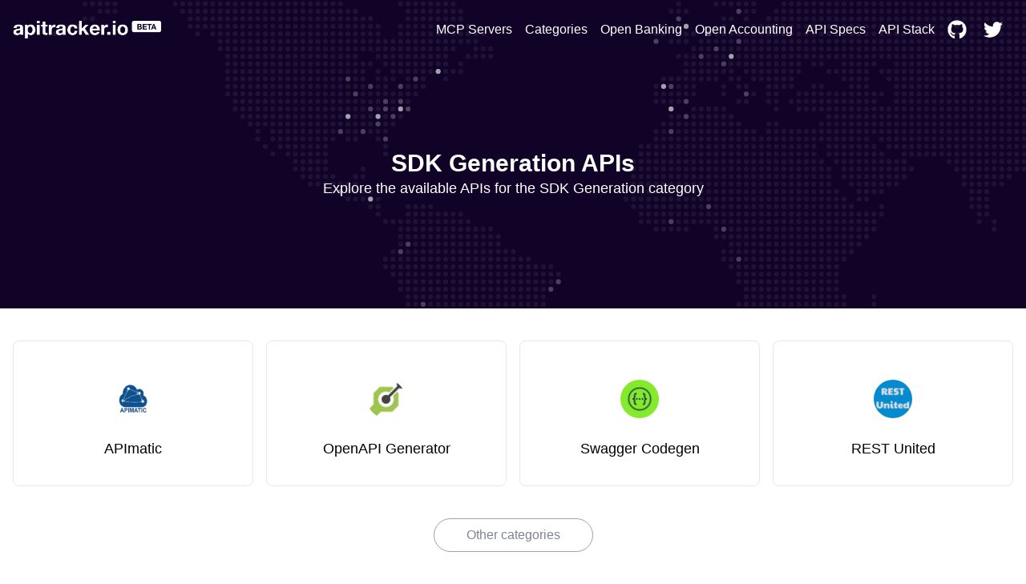

--- FILE ---
content_type: text/html; charset=utf-8
request_url: https://apitracker.io/categories/sdk-generation
body_size: 5412
content:
<!DOCTYPE html><html><head><meta charSet="UTF-8" data-next-head=""/><meta name="viewport" content="user-scalable=0, initial-scale=1, minimum-scale=1, width=device-width, height=device-height" data-next-head=""/><script async="" src="https://www.googletagmanager.com/gtag/js?id=G-9VCV4F75QY" data-next-head=""></script><title data-next-head="">SDK Generation APIs | API Tracker</title><meta name="description" content="Explore the available APIs for SDK Generation" data-next-head=""/><link rel="icon" href="https://res.cloudinary.com/apideck/image/upload/v1615953208/apitracker/favicon.png" data-next-head=""/><link rel="canonical" href="https://apitracker.io/categories/sdk-generation" data-next-head=""/><meta property="og:url" content="https://apitracker.io/categories/sdk-generation" data-next-head=""/><meta property="og:type" content="website" data-next-head=""/><meta property="og:title" content="SDK Generation APIs" data-next-head=""/><meta property="og:description" content="Explore the available APIs for SDK Generation" data-next-head=""/><meta name="twitter:site" content="https://apitracker.io/categories/sdk-generation" data-next-head=""/><meta name="twitter:card" content="summary_large_image" data-next-head=""/><meta name="twitter:image" content="https://res.cloudinary.com/apideck/image/upload/v1615953208/apitracker/favicon.png" data-next-head=""/><meta property="og:image" content="https://res.cloudinary.com/apideck/image/upload/v1615953208/apitracker/favicon.png" data-next-head=""/><meta name="ahrefs-site-verification" content="e05b2afe9166545f1a8d66f37fc33c1e338708bfc2c33b97461c36951eda8ca6" data-next-head=""/><meta name="robots" content="index,follow" data-next-head=""/><meta name="naver-site-verification" content="" data-next-head=""/><meta name="theme-color" content="#110328" data-next-head=""/><link rel="preload" href="/_next/static/css/1dd2d7985effc1d7.css" as="style"/><script type="application/ld+json" data-next-head="">
            {
            "@context": "http://schema.org",
            "@type": "Organization",
            "name": "API Tracker",
            "url": "https://apitracker.io/"
            }
        </script><script src="//embed.typeform.com/next/embed.js" data-next-head=""></script><script src="https://config.metomic.io/config.js?id=prj:68954fe9-f0af-4e78-8d9e-a18a39c327e2" charset="utf-8" data-next-head=""></script><script src="https://consent-manager.metomic.io/embed.js" charset="utf-8" data-next-head=""></script><script type="text/javascript" data-next-head="">
        (function(a,l,b,c,r,s){
        _nQc=c,r=a.createElement(l),s=a.getElementsByTagName(l)[0];
        r.async=1;
        r.src=l.src=("https:"==a.location.protocol?"https://":"http://")+b;
        s.parentNode.insertBefore(r,s);})
        (document,"script","serve.albacross.com/track.js","89382136");</script><script data-next-head="">
              window.dataLayer = window.dataLayer || [];
              function gtag(){dataLayer.push(arguments); }
              gtag('js', new Date());
              gtag('config', 'G-9VCV4F75QY');
              </script><script data-next-head="">(function(w,d,s,l,i){w[l]=w[l]||[];w[l].push({'gtm.start':
        new Date().getTime(),event:'gtm.js'});var f=d.getElementsByTagName(s)[0],
        j=d.createElement(s),dl=l!='dataLayer'?'&l='+l:'';j.async=true;j.src=
        'https://www.googletagmanager.com/gtm.js?id='+i+dl;f.parentNode.insertBefore(j,f);
        })(window,document,'script','dataLayer','GTM-W3RTMCLQ');</script><link rel="stylesheet" href="/_next/static/css/1dd2d7985effc1d7.css" data-n-g=""/><noscript data-n-css=""></noscript><script defer="" noModule="" src="/_next/static/chunks/polyfills-42372ed130431b0a.js"></script><script src="/_next/static/chunks/webpack-dcf9237431e2baee.js" defer=""></script><script src="/_next/static/chunks/framework-d81f99037ebd557d.js" defer=""></script><script src="/_next/static/chunks/main-6908b6cdc2dc1171.js" defer=""></script><script src="/_next/static/chunks/pages/_app-4b45425d7b193317.js" defer=""></script><script src="/_next/static/chunks/44f25b85-69351e017d11c6f7.js" defer=""></script><script src="/_next/static/chunks/9602-8900caad02bc4226.js" defer=""></script><script src="/_next/static/chunks/6360-3109a992a5517f7f.js" defer=""></script><script src="/_next/static/chunks/184-457571706771d83f.js" defer=""></script><script src="/_next/static/chunks/pages/categories/%5Bslug%5D-5a2f4703125e4b18.js" defer=""></script><script src="/_next/static/Y1W9RTgUo6iS6pOpIfXpj/_buildManifest.js" defer=""></script><script src="/_next/static/Y1W9RTgUo6iS6pOpIfXpj/_ssgManifest.js" defer=""></script><style id="__jsx-3333290752">li.jsx-3333290752{display:-webkit-box;display:-webkit-flex;display:-moz-box;display:-ms-flexbox;display:flex;padding:6px 8px}nav.jsx-3333290752>ul.jsx-3333290752>li.jsx-3333290752:last-child{padding-right:0px}a.jsx-3333290752{color:#FFF;text-decoration:none;display:-webkit-box;display:-webkit-flex;display:-moz-box;display:-ms-flexbox;display:flex;-webkit-box-align:center;-webkit-align-items:center;-moz-box-align:center;-ms-flex-align:center;align-items:center}a.jsx-3333290752:hover{color:#FFF;text-decoration:underline}</style><style id="__jsx-3c20714871f1c71">ul.jsx-3c20714871f1c71{margin:0;display:-webkit-box;display:-webkit-flex;display:-moz-box;display:-ms-flexbox;display:flex;-webkit-box-pack:justify;-webkit-justify-content:space-between;-moz-box-pack:justify;-ms-flex-pack:justify;justify-content:space-between;-webkit-box-align:center;-webkit-align-items:center;-moz-box-align:center;-ms-flex-align:center;align-items:center}@media(max-width:1024px){ul.jsx-3c20714871f1c71>ul.jsx-3c20714871f1c71{margin-top:50px;padding-left:0}ul.jsx-3c20714871f1c71{display:none}}</style><style id="__jsx-97019cb98170ea16">nav.jsx-97019cb98170ea16{text-align:center;padding:15px 0}ul.jsx-97019cb98170ea16{margin:0;display:-webkit-box;display:-webkit-flex;display:-moz-box;display:-ms-flexbox;display:flex;-webkit-box-pack:justify;-webkit-justify-content:space-between;-moz-box-pack:justify;-ms-flex-pack:justify;justify-content:space-between;-webkit-box-align:center;-webkit-align-items:center;-moz-box-align:center;-ms-flex-align:center;align-items:center;list-style:none}nav.jsx-97019cb98170ea16>ul.jsx-97019cb98170ea16{padding:4px 0px}</style><style id="__jsx-2687713244">.wrapper.jsx-2687713244{background: url(/map.svg);        background-repeat: no-repeat;background-position:56px;background-color:#110328}.content.jsx-2687713244{padding:60px 0}h1.jsx-2687713244{text-align:center;color:white}h2.jsx-2687713244{text-align:center;color:white;font-size:18px;font-weight:400;padding-bottom:40px}@media(max-width:1024px){.announcement.jsx-2687713244{display:none}}.deadline.jsx-2687713244{text-transform:uppercase;font-size:14px;-webkit-border-radius:14px;-moz-border-radius:14px;border-radius:14px;background:#FDE047;color:#1F2937;text-align:center;display:inline-block;margin:0 auto 20px;padding:5px 10px;width:auto}</style><style id="__jsx-2976745793">.wrapper.jsx-2976745793{background:#3e5efd;padding:100px 0}@media(max-width:739px){.wrapper.jsx-2976745793{margin-top:0}}h5.jsx-2976745793{text-align:center;color:white;font-size:2rem;font-weight:bold}p.jsx-2976745793{text-align:center;color:white}.btn.jsx-2976745793{background:#110328}</style><style id="__jsx-e2fbf96ba2e548f5">nav.jsx-e2fbf96ba2e548f5 ul.jsx-e2fbf96ba2e548f5,nav.jsx-e2fbf96ba2e548f5 li.jsx-e2fbf96ba2e548f5{margin:0}nav.jsx-e2fbf96ba2e548f5 ul.jsx-e2fbf96ba2e548f5{list-style:none;padding-left:0;margin-top:16px}nav.jsx-e2fbf96ba2e548f5 ul.jsx-e2fbf96ba2e548f5 li.jsx-e2fbf96ba2e548f5{display:inline-block;margin-right:10px;font-size:14px}nav.jsx-e2fbf96ba2e548f5 a.jsx-e2fbf96ba2e548f5,a.jsx-e2fbf96ba2e548f5{color:#fff;text-decoration:none;opacity:.8}nav.jsx-e2fbf96ba2e548f5 a.jsx-e2fbf96ba2e548f5:hover{opacity:1}</style></head><body><link rel="preload" as="image" href="https://res.cloudinary.com/apideck/image/upload/v1599581023/apitracker/logo.png"/><link rel="preload" as="image" href="https://res.cloudinary.com/apideck/image/upload/v1555964308/catalog/apimatic/icon128x128.png"/><link rel="preload" as="image" href="https://res.cloudinary.com/apideck/image/upload/v1600948243/icons/openapi-generator-tech.jpg"/><link rel="preload" as="image" href="https://res.cloudinary.com/apideck/image/upload/v1603859230/icons/swagger-codegen.jpg"/><link rel="preload" as="image" href="https://res.cloudinary.com/apideck/image/upload/v1603867685/icons/restunited.png"/><div id="__next"><div><noscript><iframe src="https://www.googletagmanager.com/ns.html?id=GTM-W3RTMCLQ" height="0" width="0" style="display:none;visibility:hidden"></iframe></noscript><div class="jsx-2687713244 wrapper"><div class="container text-center"><nav class="jsx-97019cb98170ea16"><ul class="jsx-97019cb98170ea16"><li class="jsx-97019cb98170ea16"><a class="logo" href="/"><img src="https://res.cloudinary.com/apideck/image/upload/v1599581023/apitracker/logo.png" alt="" height="22px" style="height:22px"/></a></li><ul class="jsx-3c20714871f1c71 menu"><li class="jsx-3333290752"><a class="jsx-3333290752" href="/mcp-servers">MCP Servers</a></li><li class="jsx-3333290752"><a class="jsx-3333290752" href="/categories">Categories</a></li><li class="jsx-3333290752"><a href="https://www.openbankingtracker.com/" class="jsx-3333290752">Open Banking</a></li><li class="jsx-3333290752"><a href="https://www.apideck.com/blog/what-is-open-accounting" class="jsx-3333290752">Open Accounting</a></li><li class="jsx-3333290752"><a class="jsx-3333290752" href="/specifications">API Specs</a></li><li class="jsx-3333290752"><a href="https://www.apistack.io" class="jsx-3333290752">API Stack</a></li><li class="jsx-3333290752"><a href="https://github.com/apideck-io" class="jsx-3333290752"><svg stroke="currentColor" fill="currentColor" stroke-width="0" viewBox="0 0 496 512" color="#FFF" style="color:#FFF;margin-right:5px" height="24" width="24" xmlns="http://www.w3.org/2000/svg"><path d="M165.9 397.4c0 2-2.3 3.6-5.2 3.6-3.3.3-5.6-1.3-5.6-3.6 0-2 2.3-3.6 5.2-3.6 3-.3 5.6 1.3 5.6 3.6zm-31.1-4.5c-.7 2 1.3 4.3 4.3 4.9 2.6 1 5.6 0 6.2-2s-1.3-4.3-4.3-5.2c-2.6-.7-5.5.3-6.2 2.3zm44.2-1.7c-2.9.7-4.9 2.6-4.6 4.9.3 2 2.9 3.3 5.9 2.6 2.9-.7 4.9-2.6 4.6-4.6-.3-1.9-3-3.2-5.9-2.9zM244.8 8C106.1 8 0 113.3 0 252c0 110.9 69.8 205.8 169.5 239.2 12.8 2.3 17.3-5.6 17.3-12.1 0-6.2-.3-40.4-.3-61.4 0 0-70 15-84.7-29.8 0 0-11.4-29.1-27.8-36.6 0 0-22.9-15.7 1.6-15.4 0 0 24.9 2 38.6 25.8 21.9 38.6 58.6 27.5 72.9 20.9 2.3-16 8.8-27.1 16-33.7-55.9-6.2-112.3-14.3-112.3-110.5 0-27.5 7.6-41.3 23.6-58.9-2.6-6.5-11.1-33.3 2.6-67.9 20.9-6.5 69 27 69 27 20-5.6 41.5-8.5 62.8-8.5s42.8 2.9 62.8 8.5c0 0 48.1-33.6 69-27 13.7 34.7 5.2 61.4 2.6 67.9 16 17.7 25.8 31.5 25.8 58.9 0 96.5-58.9 104.2-114.8 110.5 9.2 7.9 17 22.9 17 46.4 0 33.7-.3 75.4-.3 83.6 0 6.5 4.6 14.4 17.3 12.1C428.2 457.8 496 362.9 496 252 496 113.3 383.5 8 244.8 8zM97.2 352.9c-1.3 1-1 3.3.7 5.2 1.6 1.6 3.9 2.3 5.2 1 1.3-1 1-3.3-.7-5.2-1.6-1.6-3.9-2.3-5.2-1zm-10.8-8.1c-.7 1.3.3 2.9 2.3 3.9 1.6 1 3.6.7 4.3-.7.7-1.3-.3-2.9-2.3-3.9-2-.6-3.6-.3-4.3.7zm32.4 35.6c-1.6 1.3-1 4.3 1.3 6.2 2.3 2.3 5.2 2.6 6.5 1 1.3-1.3.7-4.3-1.3-6.2-2.2-2.3-5.2-2.6-6.5-1zm-11.4-14.7c-1.6 1-1.6 3.6 0 5.9 1.6 2.3 4.3 3.3 5.6 2.3 1.6-1.3 1.6-3.9 0-6.2-1.4-2.3-4-3.3-5.6-2z"></path></svg> </a></li><li class="jsx-3333290752"><a href="https://twitter.com/apideck" class="jsx-3333290752"><svg stroke="currentColor" fill="currentColor" stroke-width="0" viewBox="0 0 512 512" color="#FFF" style="color:#FFF;margin-right:5px" height="24" width="24" xmlns="http://www.w3.org/2000/svg"><path d="M459.37 151.716c.325 4.548.325 9.097.325 13.645 0 138.72-105.583 298.558-298.558 298.558-59.452 0-114.68-17.219-161.137-47.106 8.447.974 16.568 1.299 25.34 1.299 49.055 0 94.213-16.568 130.274-44.832-46.132-.975-84.792-31.188-98.112-72.772 6.498.974 12.995 1.624 19.818 1.624 9.421 0 18.843-1.3 27.614-3.573-48.081-9.747-84.143-51.98-84.143-102.985v-1.299c13.969 7.797 30.214 12.67 47.431 13.319-28.264-18.843-46.781-51.005-46.781-87.391 0-19.492 5.197-37.36 14.294-52.954 51.655 63.675 129.3 105.258 216.365 109.807-1.624-7.797-2.599-15.918-2.599-24.04 0-57.828 46.782-104.934 104.934-104.934 30.213 0 57.502 12.67 76.67 33.137 23.715-4.548 46.456-13.32 66.599-25.34-7.798 24.366-24.366 44.833-46.132 57.827 21.117-2.273 41.584-8.122 60.426-16.243-14.292 20.791-32.161 39.308-52.628 54.253z"></path></svg> </a></li></ul></ul></nav><div class="jsx-2687713244"><div class="jsx-2687713244 py-24 undefined"><h1 class="jsx-2687713244 mt-4">SDK Generation APIs</h1><h2 class="jsx-2687713244">Explore the available APIs for the SDK Generation category</h2></div></div></div></div><main><div class="container py-20 pt-10"><div class="grid grid-cols-4 grid-gap-4"><a href="/a/apimatic"><div class="border rounded-lg cursor-pointer hover:border-primary text-center pb-8 p-4"><img class="h-12 w-12 rounded-full mx-auto mt-8" src="https://res.cloudinary.com/apideck/image/upload/v1555964308/catalog/apimatic/icon128x128.png"/><h4 class="text-lg font-medium truncate text-black mt-6">APImatic</h4></div></a><a href="/a/openapi-generator-tech"><div class="border rounded-lg cursor-pointer hover:border-primary text-center pb-8 p-4"><img class="h-12 w-12 rounded-full mx-auto mt-8" src="https://res.cloudinary.com/apideck/image/upload/v1600948243/icons/openapi-generator-tech.jpg"/><h4 class="text-lg font-medium truncate text-black mt-6">OpenAPI Generator</h4></div></a><a href="/a/swagger-codegen"><div class="border rounded-lg cursor-pointer hover:border-primary text-center pb-8 p-4"><img class="h-12 w-12 rounded-full mx-auto mt-8" src="https://res.cloudinary.com/apideck/image/upload/v1603859230/icons/swagger-codegen.jpg"/><h4 class="text-lg font-medium truncate text-black mt-6">Swagger Codegen</h4></div></a><a href="/a/restunited"><div class="border rounded-lg cursor-pointer hover:border-primary text-center pb-8 p-4"><img class="h-12 w-12 rounded-full mx-auto mt-8" src="https://res.cloudinary.com/apideck/image/upload/v1603867685/icons/restunited.png"/><h4 class="text-lg font-medium truncate text-black mt-6">REST United</h4></div></a></div><div class="flex align-middle"><a href="/categories" class="m-auto mt-10 border-gray-400 border p-10 py-2 inline-block" style="border-radius:25px">Other categories</a></div></div></main><div class="jsx-2976745793 wrapper cta text-center"><div class="container"><h5 class="jsx-2976745793">Want to start tracking APIs at scale?</h5><p class="jsx-2976745793 pb-4">Get updates about your favorite APIs and SDKs.</p><a href="https://tally.so/r/3xXdd5" class="jsx-2976745793 btn white inline-block px-6 mt-4 p-4">Subscribe for the beta</a></div></div><footer style="background-color:#110328"><div class="container text-left"><p>Copyright © <!-- -->2025<!-- --> <!-- -->API Tracker<!-- -->, an<!-- --> <a href="https://www.apideck.com/">Apideck</a> product. Mentioned product names and logos are the property of their respective owners.</p><br/><p><b>Disclaimer:</b> We do our best to ensure that the data we release is complete, accurate, and useful. However, because we are not able to verify all the data, and because the processing required to make the data useful is complex, we cannot be held liable for omissions or inaccuracies.</p><div class="jsx-e2fbf96ba2e548f5"><nav class="jsx-e2fbf96ba2e548f5"><ul class="jsx-e2fbf96ba2e548f5"><li class="jsx-e2fbf96ba2e548f5"><a href="mailto:mailto:apitracker@apideck.com?utm_source=apitracker.io&amp;utm_medium=referral" rel="noopener noreferrer" target="_blank">Contact us</a></li><li class="jsx-e2fbf96ba2e548f5"><a href="https://compliance.apideck.com/privacy-policy?utm_source=apitracker.io&amp;utm_medium=referral" rel="noopener noreferrer" target="_blank">Privacy Policy</a></li><li class="jsx-e2fbf96ba2e548f5"><a href="javascript:throw new Error(&#x27;React has blocked a javascript: URL as a security precaution.&#x27;)" class="jsx-e2fbf96ba2e548f5">Manage Cookies</a></li></ul></nav></div></div></footer></div></div><script id="__NEXT_DATA__" type="application/json">{"props":{"pageProps":{"query":"sdk-generation","category":{"id":"sdk-generation","name":"SDK Generation","apps":[{"id":"apimatic","name":"APImatic","websiteUrl":"https://apimatic.io","icon":"https://res.cloudinary.com/apideck/image/upload/v1555964308/catalog/apimatic/icon128x128.png","categories":[{"id":"api-development","name":"Api Development"},{"id":"sdk-generation","name":"Sdk Generation"}]},{"id":"openapi-generator-tech","name":"OpenAPI Generator","websiteUrl":"https://openapi-generator.tech/","icon":"https://res.cloudinary.com/apideck/image/upload/v1600948243/icons/openapi-generator-tech.jpg","categories":[{"id":"sdk-generation","name":"Sdk Generation"},{"id":"api","name":"API"}]},{"id":"swagger-codegen","name":"Swagger Codegen","websiteUrl":"https://swagger.io/tools/swagger-codegen/","icon":"https://res.cloudinary.com/apideck/image/upload/v1603859230/icons/swagger-codegen.jpg","categories":[{"id":"sdk-generation","name":"Sdk Generation"},{"id":"api-tooling","name":"API Tooling"}]},{"id":"restunited","name":"REST United","websiteUrl":"https://restunited.com/","icon":"https://res.cloudinary.com/apideck/image/upload/v1603867685/icons/restunited.png","categories":[{"id":"sdk-generation","name":"Sdk Generation"}]}],"totalApps":4}},"__N_SSG":true},"page":"/categories/[slug]","query":{"slug":"sdk-generation"},"buildId":"Y1W9RTgUo6iS6pOpIfXpj","isFallback":false,"gsp":true,"appGip":true,"scriptLoader":[]}</script></body></html>